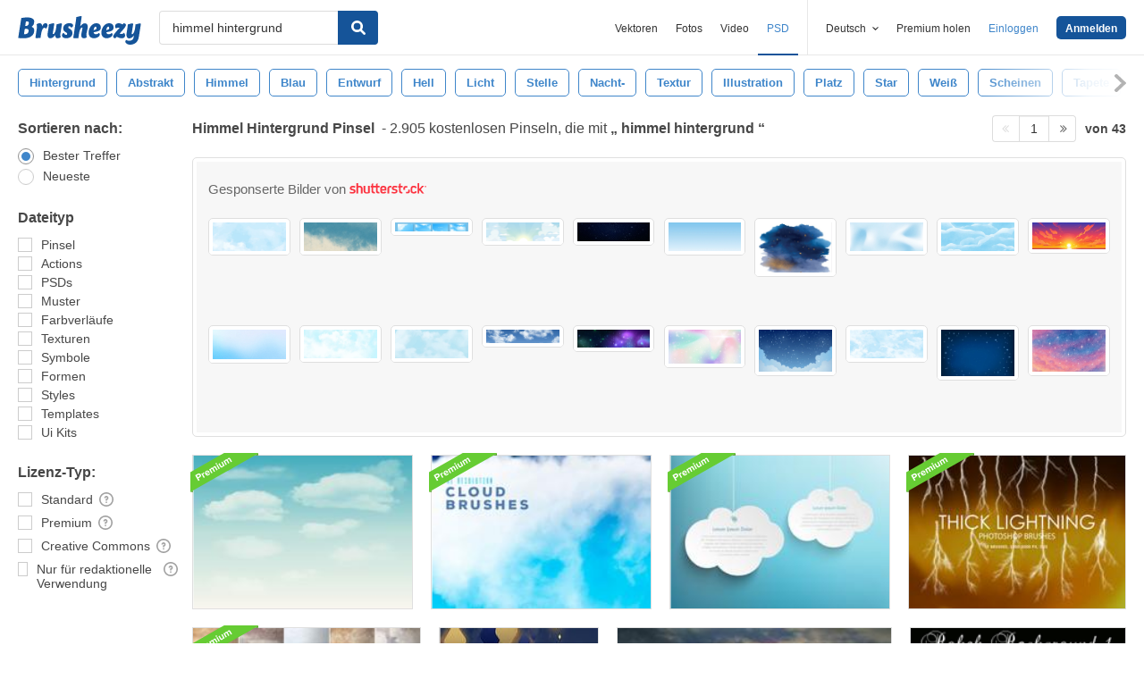

--- FILE ---
content_type: text/css
request_url: https://static.brusheezy.com/assets/tags_carousel-e3b70e45043c44ed04a5d925fa3e3ba6.css
body_size: 571
content:
/*! jquery.rs.carousel-min.css | 1.0.2 | 2013-06-22 | http://richardscarrott.github.com/jquery-ui-carousel/ */.rs-carousel-mask{overflow:hidden}.rs-carousel-runner{position:relative}.rs-carousel-horizontal .rs-carousel-item{float:left}.rs-carousel-mask{position:relative}.rs-carousel-runner{-moz-transform:translate3d(0, 0, 0);-webkit-transform:translate3d(0, 0, 0);-o-transform:translate3d(0, 0, 0);-ms-transform:translate3d(0, 0, 0);transform:translate3d(0, 0, 0)}.rs-carousel-transition .rs-carousel-runner{-moz-transition:-moz-transform .4s ease;-webkit-transition:-webkit-transform .4s ease;-o-transition:-o-transform .4s ease;-ms-transition:-ms-transform .4s ease;transition:transform .4s ease}.outer-tags-wrap{position:relative;width:100%;height:34px;z-index:20;opacity:0;transition:opacity .25s;pointer-events:none}.outer-tags-wrap.ready{opacity:1;pointer-events:auto}.rs-carousel.touched{padding-left:30px}.tags-wrap{position:relative;white-space:nowrap;width:auto;height:34px;list-style:none}.tags-wrap .tag{color:white;position:relative;display:block;white-space:nowrap;margin-right:10px}.tags-wrap .tag:hover span{background:#3F86CA;color:white}.tags-wrap .tag:last-of-type{margin-right:30px}.tags-wrap .tag a{box-sizing:content-box;display:block;color:white;font-weight:700;height:100%;-webkit-font-smoothing:antialiased;-moz-osx-font-smoothing:grayscale}.tags-wrap .tag span{display:block;padding:8px 12px;position:relative;font-family:sans-serif;font-size:13px;color:white;line-height:1;white-space:nowrap;-webkit-font-smoothing:antialiased;-moz-osx-font-smoothing:grayscale;text-transform:capitalize;border:1px solid #3F86CA;color:#3F86CA;border-radius:5px}.rs-carousel-action{z-index:50;position:absolute;top:0;display:flex;align-content:center;cursor:default;pointer-events:none;display:none}.rs-carousel-action .gradient{-webkit-transform:translateZ(0);-moz-transform:translateZ(0);-ms-transform:translateZ(0);-o-transform:translateZ(0);transform:translateZ(0);display:block;height:31px;pointer-events:none;position:relative;width:170px;z-index:49}@media screen and (max-width: 500px){.rs-carousel-action .gradient{width:85px}}@media screen and (min-width: 501px) and (max-width: 750px){.rs-carousel-action .gradient{width:120px}}.rs-carousel-action .arrow-wrap{display:inline-block;z-index:55;position:absolute;height:100%}.rs-carousel-action .arrow-wrap img{position:relative;height:20px;width:auto;opacity:.3;top:50%;margin-top:-10px}.rs-carousel-action .arrow-wrap:hover img{opacity:0.5}.rs-carousel-action.rs-carousel-action-active{cursor:pointer;display:block}.rs-carousel-action.rs-carousel-action-active .arrow-wrap{pointer-events:auto}.rs-carousel-action.rs-carousel-action-prev{left:0px}.rs-carousel-action.rs-carousel-action-prev .gradient,.rs-carousel-action.rs-carousel-action-prev img{left:0px}.rs-carousel-action.rs-carousel-action-prev img{transform:rotate(180deg)}.rs-carousel-action.rs-carousel-action-prev .arrow-wrap{padding-right:10px;left:0}.rs-carousel-action.rs-carousel-action-prev.rs-carousel-action-active .gradient{background-image:linear-gradient(to right, #fff 0%, rgba(255,255,255,0.9) 25%, rgba(255,255,255,0) 100%)}.rs-carousel-action.rs-carousel-action-next{right:0px}.rs-carousel-action.rs-carousel-action-next .gradient,.rs-carousel-action.rs-carousel-action-next img{right:0px}.rs-carousel-action.rs-carousel-action-next .arrow-wrap{padding-left:10px;right:0}.rs-carousel-action.rs-carousel-action-next.rs-carousel-action-active .gradient{background-image:linear-gradient(to right, rgba(255,255,255,0) 0%, rgba(255,255,255,0.9) 75%, #fff 100%)}body.searches-show .ez-search-tags{background-color:white;padding:10px 20px 6px;width:100%}body.searches-show .ez-search-tags .outer-tags-wrap{margin-top:5px;margin-bottom:5px;background-color:white}body.searches-show .ez-search-tags+#body{margin-top:-1px}body.searches-show .content{padding-top:10px !important}


--- FILE ---
content_type: text/plain;charset=UTF-8
request_url: https://c.pub.network/v2/c
body_size: -112
content:
c1c6f31b-2304-4692-8cbf-143ab1fd972b

--- FILE ---
content_type: text/plain;charset=UTF-8
request_url: https://c.pub.network/v2/c
body_size: -262
content:
9c212d4e-65af-419a-b78e-8f56ada5d3af